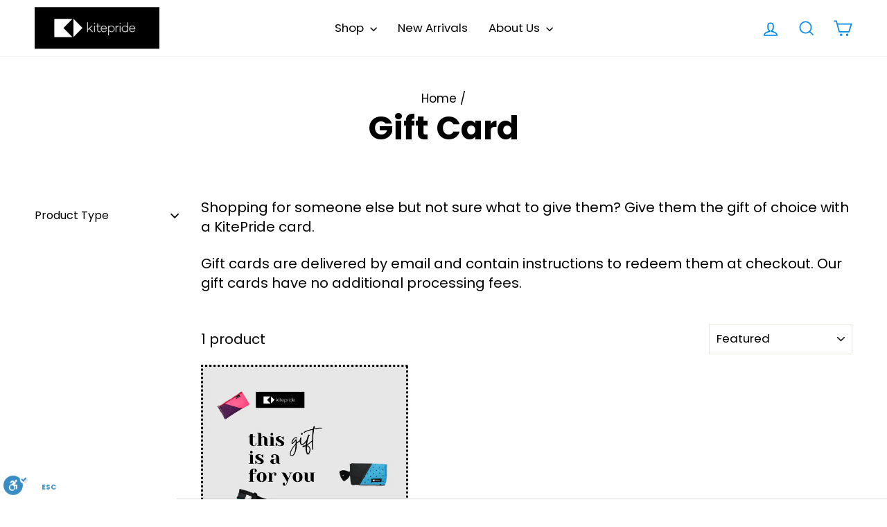

--- FILE ---
content_type: text/html; charset=utf-8
request_url: https://kitepride.com/en-nl/tools/tabarnapp-ad/v1_1/default,dealIds/smart_cart_liquid.ejs?EUR12345905&tabarnapp
body_size: -287
content:

{
"isStaffMember":false,
"now": "2026-01-17 07:30",
"prod_extra":{"0":{}
},
"prod_col": {"0":[]
  },"has_carthook":false,"currency":"CHF","money_format":"€{{amount_with_comma_separator}}","money_with_currency_format":"€{{amount_with_comma_separator}} EUR","cbt":"default,dealIds"
}


--- FILE ---
content_type: text/css
request_url: https://css.twik.io/spfy23540409.css
body_size: 13
content:
.transition-body DIV.shopify-section.shopify-section-group-header-group{color: transparent !important; opacity: 0 !important; visibility: hidden !important;}

--- FILE ---
content_type: text/javascript; charset=utf-8
request_url: https://kitepride.com/en-nl/cart/update.js?_tbn_ignored&tabarnapp
body_size: 493
content:
{"token":"hWN7hb5UxQsCRFu4Jvwx40rR?key=4911d6ef5443bff29df4449caa30febd","note":null,"attributes":{},"original_total_price":0,"total_price":0,"total_discount":0,"total_weight":0.0,"item_count":0,"items":[],"requires_shipping":false,"currency":"EUR","items_subtotal_price":0,"cart_level_discount_applications":[],"discount_codes":[],"items_changelog":{"added":[]}}